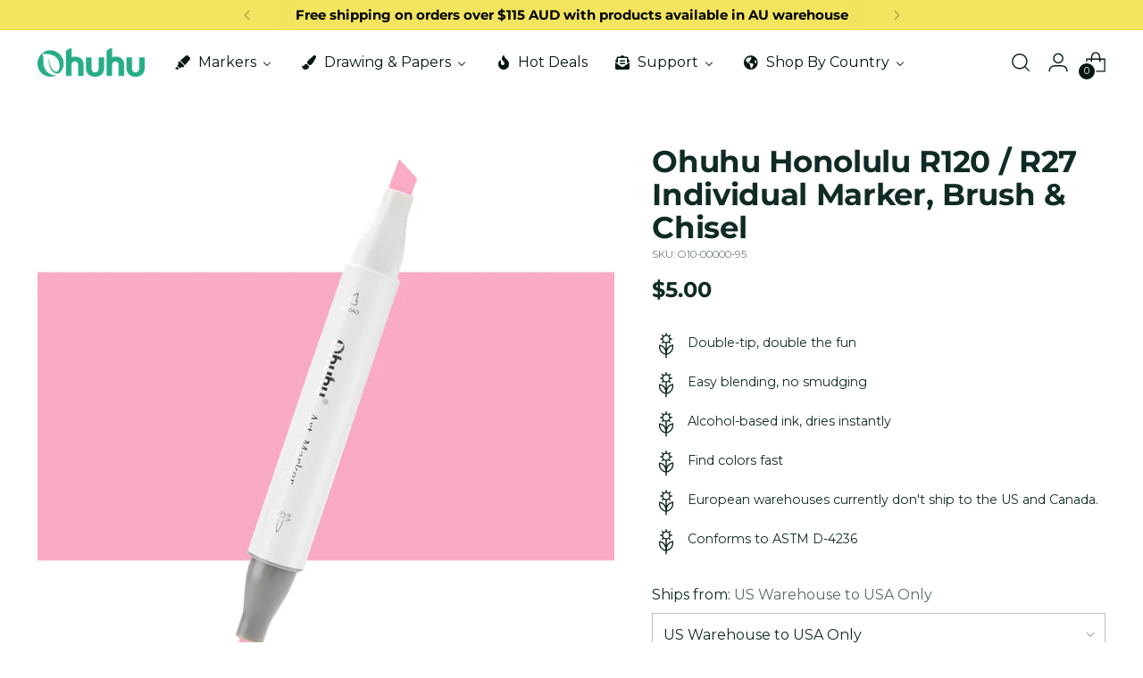

--- FILE ---
content_type: text/javascript; charset=utf-8
request_url: https://au.ohuhu.com/products/ohuhu-honolulu-r120-individual-marker-brush-chisel.js
body_size: 630
content:
{"id":8101217435935,"title":"Ohuhu Honolulu R120 \/ R27 Individual Marker, Brush \u0026 Chisel","handle":"ohuhu-honolulu-r120-individual-marker-brush-chisel","description":"\u003cp\u003eCreate bold and captivating looks with the R120 Light Prawn Double-tip Marker. The double-tip design makes it easy to blend colors seamlessly for a perfectly blended look. The alcohol-based ink dries instantly for minimal time wasted, while the wide array of colors makes it easy to find the right hue for the job. Experience double the fun and easy blending with the Light Prawn Double-tip Marker.\u003c\/p\u003e\n\u003cp\u003e\u003cbr\u003e--\u003cbr\u003e\u003c\/p\u003e\n\u003cp\u003e\u003cimg alt=\"\" src=\"https:\/\/cdn.shopify.com\/s\/files\/1\/0555\/4212\/0735\/files\/Ohuhu_Honolulu_320_Colors_Dual_Tips_Alcohol_Art_Markers_1.jpg?v=1675408258\"\u003e\u003c\/p\u003e","published_at":"2023-02-13T23:19:53-08:00","created_at":"2023-02-02T23:52:01-08:00","vendor":"Ohuhu","type":"","tags":["Honolulu Individual Series","Individual Markers","jiaman"],"price":500,"price_min":500,"price_max":500,"available":false,"price_varies":false,"compare_at_price":500,"compare_at_price_min":500,"compare_at_price_max":500,"compare_at_price_varies":false,"variants":[{"id":44696380244255,"title":"US Warehouse to USA Only","option1":"US Warehouse to USA Only","option2":null,"option3":null,"sku":"O10-00000-95","requires_shipping":true,"taxable":true,"featured_image":null,"available":false,"name":"Ohuhu Honolulu R120 \/ R27 Individual Marker, Brush \u0026 Chisel - US Warehouse to USA Only","public_title":"US Warehouse to USA Only","options":["US Warehouse to USA Only"],"price":500,"weight":18,"compare_at_price":500,"inventory_management":"shopify","barcode":null,"quantity_rule":{"min":1,"max":null,"increment":1},"quantity_price_breaks":[],"requires_selling_plan":false,"selling_plan_allocations":[]},{"id":44696380277023,"title":"EU Warehouse to Europe","option1":"EU Warehouse to Europe","option2":null,"option3":null,"sku":"O10-00000-95","requires_shipping":true,"taxable":true,"featured_image":null,"available":false,"name":"Ohuhu Honolulu R120 \/ R27 Individual Marker, Brush \u0026 Chisel - EU Warehouse to Europe","public_title":"EU Warehouse to Europe","options":["EU Warehouse to Europe"],"price":500,"weight":18,"compare_at_price":500,"inventory_management":"shopify","barcode":null,"quantity_rule":{"min":1,"max":null,"increment":1},"quantity_price_breaks":[],"requires_selling_plan":false,"selling_plan_allocations":[]}],"images":["\/\/cdn.shopify.com\/s\/files\/1\/0555\/4212\/0735\/products\/R120.jpg?v=1762472921"],"featured_image":"\/\/cdn.shopify.com\/s\/files\/1\/0555\/4212\/0735\/products\/R120.jpg?v=1762472921","options":[{"name":"Ships from","position":1,"values":["US Warehouse to USA Only","EU Warehouse to Europe"]}],"url":"\/products\/ohuhu-honolulu-r120-individual-marker-brush-chisel","media":[{"alt":null,"id":32800510247199,"position":1,"preview_image":{"aspect_ratio":1.0,"height":1080,"width":1080,"src":"https:\/\/cdn.shopify.com\/s\/files\/1\/0555\/4212\/0735\/products\/R120.jpg?v=1762472921"},"aspect_ratio":1.0,"height":1080,"media_type":"image","src":"https:\/\/cdn.shopify.com\/s\/files\/1\/0555\/4212\/0735\/products\/R120.jpg?v=1762472921","width":1080}],"requires_selling_plan":false,"selling_plan_groups":[]}